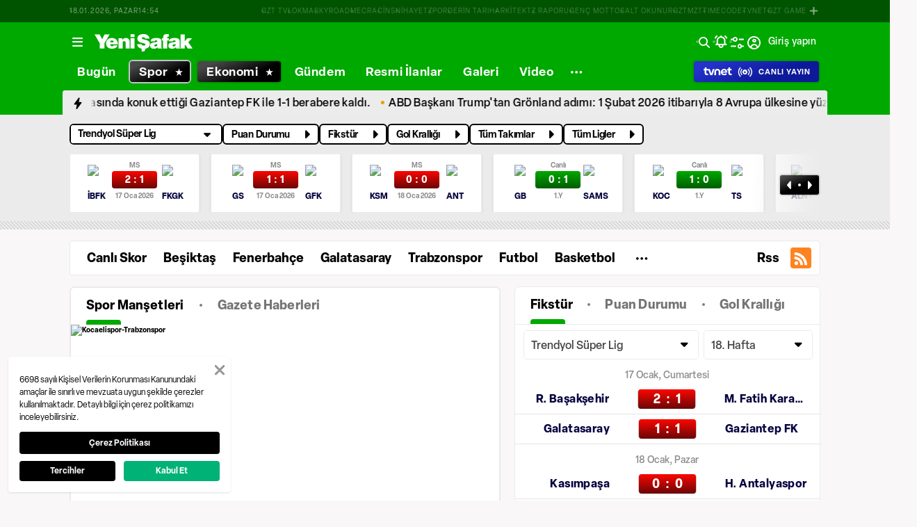

--- FILE ---
content_type: text/html; charset=utf-8
request_url: https://www.google.com/recaptcha/api2/aframe
body_size: 145
content:
<!DOCTYPE HTML><html><head><meta http-equiv="content-type" content="text/html; charset=UTF-8"></head><body><script nonce="pgfceyw6AegK1Fi6PyfEoA">/** Anti-fraud and anti-abuse applications only. See google.com/recaptcha */ try{var clients={'sodar':'https://pagead2.googlesyndication.com/pagead/sodar?'};window.addEventListener("message",function(a){try{if(a.source===window.parent){var b=JSON.parse(a.data);var c=clients[b['id']];if(c){var d=document.createElement('img');d.src=c+b['params']+'&rc='+(localStorage.getItem("rc::a")?sessionStorage.getItem("rc::b"):"");window.document.body.appendChild(d);sessionStorage.setItem("rc::e",parseInt(sessionStorage.getItem("rc::e")||0)+1);localStorage.setItem("rc::h",'1768748080311');}}}catch(b){}});window.parent.postMessage("_grecaptcha_ready", "*");}catch(b){}</script></body></html>

--- FILE ---
content_type: text/css; charset=UTF-8
request_url: https://www.yenisafak.com/_nuxt/css/33f1448.css
body_size: 2847
content:
.subcategory-page{min-height:60rem}@media (min-width:0px) and (max-width:639px){.subcategory-page .page-section-left{padding-left:1.6rem;padding-right:1.6rem}}@media (min-width:640px) and (max-width:767px){.subcategory-page .page-section-left{padding-left:1.6rem;padding-right:1.6rem}}@media (min-width:0px) and (max-width:639px){.subcategory-page .page-section-right{display:none}}@media (min-width:640px) and (max-width:767px){.subcategory-page .page-section-right{display:none}}@media (min-width:768px) and (max-width:1023px){.subcategory-page .page-section-right{display:none}}.subcategory-page-content-card-list{--tw-border-opacity:1;border-color:#e6e6e6;border-radius:4px;border-width:1px}@supports (color:rgb(0 0 0/0)) and (top:var(--f )){.subcategory-page-content-card-list{border-color:rgb(230 230 230/var(--tw-border-opacity))}}.dark .subcategory-page-content-card-list{--tw-border-opacity:1;border-color:#3f3f3f}@supports (color:rgb(0 0 0/0)) and (top:var(--f )){.dark .subcategory-page-content-card-list{border-color:rgb(63 63 63/var(--tw-border-opacity))}}.subcategory-page-content__title{--tw-bg-opacity:1;--tw-text-opacity:1;background-color:#fff;color:#262626;font-size:3.6rem;font-weight:900;padding-left:2rem;padding-right:2rem;padding-top:1rem}@supports (color:rgb(0 0 0/0)) and (top:var(--f )){.subcategory-page-content__title{background-color:rgb(255 255 255/var(--tw-bg-opacity));color:rgb(38 38 38/var(--tw-text-opacity))}}.dark .subcategory-page-content__title{--tw-bg-opacity:1;--tw-text-opacity:1;background-color:#222;color:#f8f4ec}@supports (color:rgb(0 0 0/0)) and (top:var(--f )){.dark .subcategory-page-content__title{background-color:rgb(34 34 34/var(--tw-bg-opacity));color:rgb(248 244 236/var(--tw-text-opacity))}}@media (min-width:0px) and (max-width:639px){.subcategory-page-content__title{font-size:2.3rem}}@media (min-width:640px) and (max-width:767px){.subcategory-page-content__title{font-size:2.3rem}}.subcategory-page-commentV2{margin-bottom:5rem;margin-top:1.6rem;padding:1.6rem}:root{--app-sub-menu-height:50px}.ys-app-sub-menu{--tw-border-opacity:1;--tw-bg-opacity:1;align-items:center;background-color:#fff;border-color:#eaeaea;border-radius:4px;border-width:1px;display:flex;height:var(--app-sub-menu-height);justify-content:space-between;opacity:0;padding:1.1rem 1.2rem;width:100%}@supports (color:rgb(0 0 0/0)) and (top:var(--f )){.ys-app-sub-menu{background-color:rgb(255 255 255/var(--tw-bg-opacity));border-color:rgb(234 234 234/var(--tw-border-opacity))}}.dark .ys-app-sub-menu{--tw-border-opacity:1;--tw-bg-opacity:1;background-color:#000;border-color:#3f3f3f}@supports (color:rgb(0 0 0/0)) and (top:var(--f )){.dark .ys-app-sub-menu{background-color:rgb(0 0 0/var(--tw-bg-opacity));border-color:rgb(63 63 63/var(--tw-border-opacity))}}@media (min-width:0px) and (max-width:639px){.ys-app-sub-menu{padding-left:.8rem;padding-right:.8rem}}@media (min-width:1080px) and (max-width:3840px){.ys-app-sub-menu{width:108rem}}.ys-app-sub-menu--init{opacity:1}.ys-app-sub-menu .sub-menu-actions{display:flex;flex-wrap:nowrap;justify-content:space-between;width:100%}.ys-app-sub-menu .sub-menu-actions .rss-actions{margin-left:auto}[dir=rtl] .ys-app-sub-menu .sub-menu-actions .rss-actions{margin-left:0;margin-right:auto}@media (min-width:0px) and (max-width:639px){.ys-app-sub-menu .sub-menu-actions .rss-actions .rss-text{display:none}}.ys-app-sub-menu .sub-menu-actions .more-categories-dropdown{justify-content:flex-start}.ys-app-sub-menu .sub-menu-actions .more-categories-dropdown .ys-dialog__trigger .icon-dots-horizontal{--tw-text-opacity:1;color:#000;margin-left:1.2rem;margin-right:1.2rem}@supports (color:rgb(0 0 0/0)) and (top:var(--f )){.ys-app-sub-menu .sub-menu-actions .more-categories-dropdown .ys-dialog__trigger .icon-dots-horizontal{color:rgb(0 0 0/var(--tw-text-opacity))}}.dark .ys-app-sub-menu .sub-menu-actions .more-categories-dropdown .ys-dialog__trigger .icon-dots-horizontal{--tw-text-opacity:1;color:#fff}@supports (color:rgb(0 0 0/0)) and (top:var(--f )){.dark .ys-app-sub-menu .sub-menu-actions .more-categories-dropdown .ys-dialog__trigger .icon-dots-horizontal{color:rgb(255 255 255/var(--tw-text-opacity))}}@media (min-width:0px) and (max-width:639px){.ys-app-sub-menu .sub-menu-actions .more-categories-dropdown .ys-dialog__trigger .icon-dots-horizontal{margin-left:.8rem;margin-right:.8rem}}.ys-app-sub-menu .sub-menu-actions .more-categories-dropdown .ys-dialog__trigger .ys-button-wrapper:hover{--tw-bg-opacity:1;background-color:#e6e6e6;border-radius:4px}@supports (color:rgb(0 0 0/0)) and (top:var(--f )){.ys-app-sub-menu .sub-menu-actions .more-categories-dropdown .ys-dialog__trigger .ys-button-wrapper:hover{background-color:rgb(230 230 230/var(--tw-bg-opacity))}}.dark .ys-app-sub-menu .sub-menu-actions .more-categories-dropdown .ys-dialog__trigger .ys-button-wrapper:hover{--tw-bg-opacity:1;background-color:#606060}@supports (color:rgb(0 0 0/0)) and (top:var(--f )){.dark .ys-app-sub-menu .sub-menu-actions .more-categories-dropdown .ys-dialog__trigger .ys-button-wrapper:hover{background-color:rgb(96 96 96/var(--tw-bg-opacity))}}@media (min-width:640px) and (max-width:767px){.ys-app-sub-menu .ys-dialog-content{width:280px!important}}@media (min-width:768px) and (max-width:1023px){.ys-app-sub-menu .ys-dialog-content{width:280px!important}}.ys-app-sub-menu .ys-dialog-content .ys-dialog-body{width:100%!important}.ys-app-sub-menu ul{display:flex}.ys-app-sub-menu ul li .ys-link a{--tw-text-opacity:1;border-radius:4px;color:#000;display:flex;font-size:1.8rem;font-weight:700;line-height:1.8rem;padding:.6rem 1.2rem;white-space:nowrap}@supports (color:rgb(0 0 0/0)) and (top:var(--f )){.ys-app-sub-menu ul li .ys-link a{color:rgb(0 0 0/var(--tw-text-opacity))}}.dark .ys-app-sub-menu ul li .ys-link a{--tw-text-opacity:1;color:#c1c4c9}@supports (color:rgb(0 0 0/0)) and (top:var(--f )){.dark .ys-app-sub-menu ul li .ys-link a{color:rgb(193 196 201/var(--tw-text-opacity))}}@media (min-width:0px) and (max-width:639px){.ys-app-sub-menu ul li .ys-link a{font-size:1.5rem}}.ys-app-sub-menu ul li .ys-link.active a,.ys-app-sub-menu ul li .ys-link:hover a{--tw-bg-opacity:1;background-color:#e6e6e6}@supports (color:rgb(0 0 0/0)) and (top:var(--f )){.ys-app-sub-menu ul li .ys-link.active a,.ys-app-sub-menu ul li .ys-link:hover a{background-color:rgb(230 230 230/var(--tw-bg-opacity))}}.dark .ys-app-sub-menu ul li .ys-link.active a,.dark .ys-app-sub-menu ul li .ys-link:hover a{--tw-bg-opacity:1;--tw-text-opacity:1;background-color:#606060;color:#f8f4ec}@supports (color:rgb(0 0 0/0)) and (top:var(--f )){.dark .ys-app-sub-menu ul li .ys-link.active a,.dark .ys-app-sub-menu ul li .ys-link:hover a{background-color:rgb(96 96 96/var(--tw-bg-opacity));color:rgb(248 244 236/var(--tw-text-opacity))}}.ys-app-sub-menu ul li .ys-link .nuxt-link-exact-active{--tw-bg-opacity:1;background-color:#e6e6e6}@supports (color:rgb(0 0 0/0)) and (top:var(--f )){.ys-app-sub-menu ul li .ys-link .nuxt-link-exact-active{background-color:rgb(230 230 230/var(--tw-bg-opacity))}}.dark .ys-app-sub-menu ul li .ys-link .nuxt-link-exact-active{--tw-bg-opacity:1;--tw-text-opacity:1;background-color:#606060;color:#f8f4ec}@supports (color:rgb(0 0 0/0)) and (top:var(--f )){.dark .ys-app-sub-menu ul li .ys-link .nuxt-link-exact-active{background-color:rgb(96 96 96/var(--tw-bg-opacity));color:rgb(248 244 236/var(--tw-text-opacity))}}.ys-app-sub-menu ul li .ys-title span{--tw-text-opacity:1;border-radius:4px;color:#000;display:flex;font-size:1.8rem;font-weight:700;line-height:1.8rem;padding:.6rem 1.2rem;white-space:nowrap}@supports (color:rgb(0 0 0/0)) and (top:var(--f )){.ys-app-sub-menu ul li .ys-title span{color:rgb(0 0 0/var(--tw-text-opacity))}}.dark .ys-app-sub-menu ul li .ys-title span{--tw-text-opacity:1;color:#c1c4c9}@supports (color:rgb(0 0 0/0)) and (top:var(--f )){.dark .ys-app-sub-menu ul li .ys-title span{color:rgb(193 196 201/var(--tw-text-opacity))}}@media (min-width:0px) and (max-width:639px){.ys-app-sub-menu ul li .ys-title span{font-size:1.5rem}}.ys-app-sub-menu ul li .ys-title.active span,.ys-app-sub-menu ul li .ys-title:hover span{--tw-bg-opacity:1;background-color:#e6e6e6}@supports (color:rgb(0 0 0/0)) and (top:var(--f )){.ys-app-sub-menu ul li .ys-title.active span,.ys-app-sub-menu ul li .ys-title:hover span{background-color:rgb(230 230 230/var(--tw-bg-opacity))}}.dark .ys-app-sub-menu ul li .ys-title.active span,.dark .ys-app-sub-menu ul li .ys-title:hover span{--tw-bg-opacity:1;--tw-text-opacity:1;background-color:#606060;color:#f8f4ec}@supports (color:rgb(0 0 0/0)) and (top:var(--f )){.dark .ys-app-sub-menu ul li .ys-title.active span,.dark .ys-app-sub-menu ul li .ys-title:hover span{background-color:rgb(96 96 96/var(--tw-bg-opacity));color:rgb(248 244 236/var(--tw-text-opacity))}}.ys-app-sub-menu .ys-app-sub-menu--rss{align-items:center;cursor:pointer;display:flex;font-size:1.8rem;font-weight:700;justify-content:center}@media (min-width:768px) and (max-width:1023px){.ys-app-sub-menu .ys-app-sub-menu--rss{justify-content:flex-end}}.ys-app-sub-menu .ys-app-sub-menu--rss span{margin-right:1.6rem}[dir=rtl] .ys-app-sub-menu .ys-app-sub-menu--rss span{margin-left:1.6rem;margin-right:0}@media (min-width:0px) and (max-width:639px){.ys-app-sub-menu .ys-app-sub-menu--rss span{display:none}}@media (min-width:768px) and (max-width:1023px){.ys-app-sub-menu .ys-app-sub-menu--rss span{display:none}}.ys-app-sub-menu .ys-app-sub-menu--rss .icon{--tw-bg-opacity:1;--tw-text-opacity:1;align-items:center;background-color:#ff8320;border-radius:4px;color:#fff;flex-basis:3rem;flex-shrink:0;height:3rem;justify-content:center;width:3rem}@supports (color:rgb(0 0 0/0)) and (top:var(--f )){.ys-app-sub-menu .ys-app-sub-menu--rss .icon{background-color:rgb(255 131 32/var(--tw-bg-opacity));color:rgb(255 255 255/var(--tw-text-opacity))}}.ys-app-sub-menu-skeleton{height:var(--app-sub-menu-height);margin-top:calc(var(--app-sub-menu-height)*-1);max-width:43rem;position:relative}.ys-sub-category-news-card{--tw-border-opacity:1;--tw-bg-opacity:1;background-color:#fff;border-bottom-width:1px;border-color:#e6e6e6;display:flex;padding:2.4rem}@supports (color:rgb(0 0 0/0)) and (top:var(--f )){.ys-sub-category-news-card{background-color:rgb(255 255 255/var(--tw-bg-opacity));border-color:rgb(230 230 230/var(--tw-border-opacity))}}.dark .ys-sub-category-news-card{--tw-border-opacity:1;--tw-bg-opacity:1;background-color:#222;border-color:#3f3f3f}@supports (color:rgb(0 0 0/0)) and (top:var(--f )){.dark .ys-sub-category-news-card{background-color:rgb(34 34 34/var(--tw-bg-opacity));border-color:rgb(63 63 63/var(--tw-border-opacity))}}@media (min-width:0px) and (max-width:639px){.ys-sub-category-news-card{padding:1.6rem}}@media (min-width:640px) and (max-width:767px){.ys-sub-category-news-card{padding:1.6rem}}.ys-sub-category-news-card .ys-link{width:100%}.ys-sub-category-news-card .ys-link a,.ys-sub-category-news-card-content{display:flex;justify-content:space-between}.ys-sub-category-news-card-content{flex-direction:column;padding-right:2.4rem}[dir=rtl] .ys-sub-category-news-card-content{padding-left:2.4rem;padding-right:0}@media (min-width:0px) and (max-width:639px){.ys-sub-category-news-card-content{padding-right:1.4rem}[dir=rtl] .ys-sub-category-news-card-content{padding-left:1.4rem;padding-right:0}}@media (min-width:640px) and (max-width:767px){.ys-sub-category-news-card-content{padding-right:1.4rem}[dir=rtl] .ys-sub-category-news-card-content{padding-left:1.4rem;padding-right:0}}.ys-sub-category-news-card__title{--tw-text-opacity:1;color:#262626;font-size:1.8rem;font-weight:600;line-height:22px;overflow:hidden;text-overflow:ellipsis}@supports (color:rgb(0 0 0/0)) and (top:var(--f )){.ys-sub-category-news-card__title{color:rgb(38 38 38/var(--tw-text-opacity))}}.dark .ys-sub-category-news-card__title{--tw-text-opacity:1;color:#c1c4c9}@supports (color:rgb(0 0 0/0)) and (top:var(--f )){.dark .ys-sub-category-news-card__title{color:rgb(193 196 201/var(--tw-text-opacity))}}@media (min-width:0px) and (max-width:639px){.ys-sub-category-news-card__title{font-size:1.4rem;line-height:1.6rem}}@media (min-width:640px) and (max-width:767px){.ys-sub-category-news-card__title{font-size:1.4rem;line-height:1.6rem}}.ys-sub-category-news-card__title{-webkit-line-clamp:3;-webkit-box-orient:vertical;display:-webkit-box}.ys-sub-category-news-card-info{align-items:center;display:flex;margin-top:1.1rem}@media (min-width:0px) and (max-width:639px){.ys-sub-category-news-card-info{align-items:flex-start;flex-direction:column}}@media (min-width:640px) and (max-width:767px){.ys-sub-category-news-card-info{align-items:flex-start;flex-direction:column}}.ys-sub-category-news-card-info__author{align-items:center;display:flex}.ys-sub-category-news-card-info__author .ys-img{height:2.7rem;margin-right:1.5rem;-o-object-fit:cover;object-fit:cover;width:2.7rem}[dir=rtl] .ys-sub-category-news-card-info__author .ys-img{margin-left:1.5rem;margin-right:0}@media (min-width:0px) and (max-width:639px){.ys-sub-category-news-card-info__author .ys-img{height:1.6rem;margin-right:.4rem;width:1.6rem}[dir=rtl] .ys-sub-category-news-card-info__author .ys-img{margin-left:.4rem;margin-right:0}}@media (min-width:640px) and (max-width:767px){.ys-sub-category-news-card-info__author .ys-img{height:1.6rem;margin-right:.4rem;width:1.6rem}[dir=rtl] .ys-sub-category-news-card-info__author .ys-img{margin-left:.4rem;margin-right:0}}.ys-sub-category-news-card-info__author span{--tw-text-opacity:1;color:#525252;font-size:1.4rem;font-weight:600;margin-right:2.6rem;position:relative}@supports (color:rgb(0 0 0/0)) and (top:var(--f )){.ys-sub-category-news-card-info__author span{color:rgb(82 82 82/var(--tw-text-opacity))}}[dir=rtl] .ys-sub-category-news-card-info__author span{margin-left:2.6rem;margin-right:0}.dark .ys-sub-category-news-card-info__author span{--tw-text-opacity:1;color:#f8f4ec}@supports (color:rgb(0 0 0/0)) and (top:var(--f )){.dark .ys-sub-category-news-card-info__author span{color:rgb(248 244 236/var(--tw-text-opacity))}}@media (min-width:0px) and (max-width:639px){.ys-sub-category-news-card-info__author span{font-size:1rem;margin-right:0}}@media (min-width:640px) and (max-width:767px){.ys-sub-category-news-card-info__author span{font-size:1rem;margin-right:0}}.ys-sub-category-news-card-info__author span:after{--tw-bg-opacity:1;--tw-content:"";background-color:#545454;border-radius:9999px;content:"";content:var(--tw-content);height:.4rem;position:absolute;right:-1.4rem;top:.9rem;width:.4rem}@supports (color:rgb(0 0 0/0)) and (top:var(--f )){.ys-sub-category-news-card-info__author span:after{background-color:rgb(84 84 84/var(--tw-bg-opacity))}}[dir=rtl] .ys-sub-category-news-card-info__author span:after{left:-1.4rem;right:auto}.dark .ys-sub-category-news-card-info__author span:after{--tw-bg-opacity:1;background-color:#f8f4ec}@supports (color:rgb(0 0 0/0)) and (top:var(--f )){.dark .ys-sub-category-news-card-info__author span:after{background-color:rgb(248 244 236/var(--tw-bg-opacity))}}@media (min-width:0px) and (max-width:639px){.ys-sub-category-news-card-info__author span:after{display:none}}@media (min-width:640px) and (max-width:767px){.ys-sub-category-news-card-info__author span:after{display:none}}.ys-sub-category-news-card-info__date{--tw-text-opacity:1;color:#545454;font-size:1.4rem;font-weight:600}@supports (color:rgb(0 0 0/0)) and (top:var(--f )){.ys-sub-category-news-card-info__date{color:rgb(84 84 84/var(--tw-text-opacity))}}.dark .ys-sub-category-news-card-info__date{--tw-text-opacity:1;color:#f8f4ec}@supports (color:rgb(0 0 0/0)) and (top:var(--f )){.dark .ys-sub-category-news-card-info__date{color:rgb(248 244 236/var(--tw-text-opacity))}}@media (min-width:0px) and (max-width:639px){.ys-sub-category-news-card-info__date{font-size:1rem;margin-top:.2rem}}@media (min-width:640px) and (max-width:767px){.ys-sub-category-news-card-info__date{font-size:1rem;margin-top:.2rem}}.ys-sub-category-news-card__media{flex-basis:18.5rem;flex-shrink:0;height:10.4rem;width:18.5rem}@media (min-width:0px) and (max-width:639px){.ys-sub-category-news-card__media{flex-basis:14.9rem;height:8.4rem;width:14.9rem}}@media (min-width:640px) and (max-width:767px){.ys-sub-category-news-card__media{flex-basis:14.9rem;height:8.4rem;width:14.9rem}}.ys-sub-category-news-card__media .ys-img{border-radius:.3rem;height:10.4rem;-o-object-fit:cover;object-fit:cover;width:18.5rem}@media (min-width:0px) and (max-width:639px){.ys-sub-category-news-card__media .ys-img{height:8.4rem;width:14.9rem}}@media (min-width:640px) and (max-width:767px){.ys-sub-category-news-card__media .ys-img{height:8.4rem;width:14.9rem}}.ys-category-card{--tw-bg-opacity:1;background-color:#fff;border-radius:4px;cursor:pointer;display:flex;margin-top:1.6rem;padding:1.6rem;text-align:left}@supports (color:rgb(0 0 0/0)) and (top:var(--f )){.ys-category-card{background-color:rgb(255 255 255/var(--tw-bg-opacity))}}.dark .ys-category-card{--tw-bg-opacity:1;background-color:#242526}@supports (color:rgb(0 0 0/0)) and (top:var(--f )){.dark .ys-category-card{background-color:rgb(36 37 38/var(--tw-bg-opacity))}}.ys-category-card .card-image{display:flex;flex-basis:16rem;flex-shrink:0;margin-right:1.6rem;position:relative}[dir=rtl] .ys-category-card .card-image{margin-left:1.6rem;margin-right:0}@media (min-width:0px) and (max-width:639px){.ys-category-card .card-image{flex-basis:9rem;margin-right:.8rem}}@media (min-width:640px) and (max-width:767px){.ys-category-card .card-image{flex-basis:9rem;margin-right:.8rem}}.ys-category-card .card-image .ys-img{border-radius:4px;display:inline-block;height:16rem;-o-object-fit:cover;object-fit:cover;width:16rem}@media (min-width:0px) and (max-width:639px){.ys-category-card .card-image .ys-img{height:9rem;width:9rem}}@media (min-width:640px) and (max-width:767px){.ys-category-card .card-image .ys-img{height:9rem;width:9rem}}[dir=rtl] .ys-category-card .card-content{text-align:right}.ys-category-card .card-content h2{display:block;font-size:2rem;font-weight:600;line-height:2.4rem;overflow:hidden;text-overflow:ellipsis}.dark .ys-category-card .card-content h2{--tw-text-opacity:1;color:#fff}@supports (color:rgb(0 0 0/0)) and (top:var(--f )){.dark .ys-category-card .card-content h2{color:rgb(255 255 255/var(--tw-text-opacity))}}@media (min-width:0px) and (max-width:639px){.ys-category-card .card-content h2{font-size:1.4rem;line-height:1.6rem}}@media (min-width:640px) and (max-width:767px){.ys-category-card .card-content h2{font-size:1.4rem;line-height:1.6rem}}.ys-category-card .card-content h2{-webkit-line-clamp:2;-webkit-box-orient:vertical;display:-webkit-box}.ys-category-card .card-content p.name{--tw-text-opacity:1;color:#606060;display:block;font-size:1.8rem;font-weight:500;overflow:hidden;text-overflow:ellipsis}@supports (color:rgb(0 0 0/0)) and (top:var(--f )){.ys-category-card .card-content p.name{color:rgb(96 96 96/var(--tw-text-opacity))}}.dark .ys-category-card .card-content p.name{--tw-text-opacity:1;color:#fff}@supports (color:rgb(0 0 0/0)) and (top:var(--f )){.dark .ys-category-card .card-content p.name{color:rgb(255 255 255/var(--tw-text-opacity))}}@media (min-width:0px) and (max-width:639px){.ys-category-card .card-content p.name{font-size:1.4rem}}.ys-category-card .card-content .date{--tw-text-opacity:1;color:#82653b;font-size:1.6rem;font-weight:600;margin-bottom:.9rem;margin-top:.9rem;width:100%}@supports (color:rgb(0 0 0/0)) and (top:var(--f )){.ys-category-card .card-content .date{color:rgb(130 101 59/var(--tw-text-opacity))}}.dark .ys-category-card .card-content .date{--tw-text-opacity:1;color:#989898}@supports (color:rgb(0 0 0/0)) and (top:var(--f )){.dark .ys-category-card .card-content .date{color:rgb(152 152 152/var(--tw-text-opacity))}}@media (min-width:0px) and (max-width:639px){.ys-category-card .card-content .date{font-size:1rem;margin-bottom:.4rem;margin-top:.4rem}}@media (min-width:640px) and (max-width:767px){.ys-category-card .card-content .date{font-size:1rem;margin-bottom:.4rem;margin-top:.4rem}}.ys-category-card .card-content p.spot{--tw-text-opacity:1;color:#606060;display:block;font-size:1.8rem;font-weight:500;line-height:2.1rem;overflow:hidden;text-overflow:ellipsis}@supports (color:rgb(0 0 0/0)) and (top:var(--f )){.ys-category-card .card-content p.spot{color:rgb(96 96 96/var(--tw-text-opacity))}}.dark .ys-category-card .card-content p.spot{--tw-text-opacity:1;color:#fff}@supports (color:rgb(0 0 0/0)) and (top:var(--f )){.dark .ys-category-card .card-content p.spot{color:rgb(255 255 255/var(--tw-text-opacity))}}@media (min-width:0px) and (max-width:639px){.ys-category-card .card-content p.spot{font-size:1.2rem;line-height:1.6rem}}@media (min-width:640px) and (max-width:767px){.ys-category-card .card-content p.spot{font-size:1.2rem;line-height:1.6rem}}.ys-category-card .card-content p.spot{-webkit-line-clamp:3;-webkit-box-orient:vertical;display:-webkit-box}@media(max-width:767px){.ys-category-card .card-content p.spot{-webkit-line-clamp:2}}.ys-page-pagination{height:5rem;width:100%}@media (min-width:0px) and (max-width:639px){.ys-page-pagination{padding-left:1.2rem;padding-right:1.2rem}}@media (min-width:640px) and (max-width:767px){.ys-page-pagination{padding-left:1.2rem;padding-right:1.2rem}}.ys-page-pagination-buttonGroup{align-items:center;display:flex;height:100%;justify-content:center}.ys-page-pagination-pages,.ys-page-pagination__button{display:flex!important;margin-left:.3rem!important;margin-right:.3rem!important}.ys-page-pagination__button{--tw-bg-opacity:1!important;align-items:center!important;background-color:#fff!important;border-radius:.3rem!important;height:3.4rem!important;justify-content:center!important;width:3.4rem!important}@supports (color:rgb(0 0 0/0)) and (top:var(--f )){.ys-page-pagination__button{background-color:rgb(255 255 255/var(--tw-bg-opacity))!important}}.dark .ys-page-pagination__button{--tw-bg-opacity:1!important;background-color:#606060!important}@supports (color:rgb(0 0 0/0)) and (top:var(--f )){.dark .ys-page-pagination__button{background-color:rgb(96 96 96/var(--tw-bg-opacity))!important}}.ys-page-pagination__button .ys-button{height:3.4rem;width:3.4rem}.ys-page-pagination__button .ys-button__text{--tw-text-opacity:1;color:#606060;font-size:1.2rem;font-weight:600}@supports (color:rgb(0 0 0/0)) and (top:var(--f )){.ys-page-pagination__button .ys-button__text{color:rgb(96 96 96/var(--tw-text-opacity))}}.dark .ys-page-pagination__button .ys-button__text{--tw-text-opacity:1;color:#f8f4ec}@supports (color:rgb(0 0 0/0)) and (top:var(--f )){.dark .ys-page-pagination__button .ys-button__text{color:rgb(248 244 236/var(--tw-text-opacity))}}.ys-page-pagination__button--active{pointer-events:none}.ys-page-pagination__button--active,.ys-page-pagination__button:hover{--tw-gradient-from:#cd0002 var(--tw-gradient-from-position);--tw-gradient-to:rgba(205,0,2,0) var(--tw-gradient-to-position);--tw-gradient-stops:var(--tw-gradient-from),var(--tw-gradient-to);--tw-gradient-to:#870c0d var(--tw-gradient-to-position);background-image:linear-gradient(to bottom,#cd0002 var(--tw-gradient-from-position),#870c0d var(--tw-gradient-to-position));background-image:linear-gradient(to bottom,var(--tw-gradient-stops))}.ys-page-pagination__button--active .ys-button__text,.ys-page-pagination__button:hover .ys-button__text{--tw-text-opacity:1;color:#fff}@supports (color:rgb(0 0 0/0)) and (top:var(--f )){.ys-page-pagination__button--active .ys-button__text,.ys-page-pagination__button:hover .ys-button__text{color:rgb(255 255 255/var(--tw-text-opacity))}}.ys-page-pagination__button--icon{background-color:transparent!important;height:2rem!important;margin-left:.3rem!important;margin-right:.3rem!important;width:2rem!important}[dir=rtl] .ys-page-pagination__button--icon{--tw-rotate:180deg!important;transform:translate(var(--tw-translate-x),var(--tw-translate-y)) rotate(180deg) skewX(var(--tw-skew-x)) skewY(var(--tw-skew-y)) scaleX(var(--tw-scale-x)) scaleY(var(--tw-scale-y))!important;transform:translate(var(--tw-translate-x),var(--tw-translate-y)) rotate(var(--tw-rotate)) skewX(var(--tw-skew-x)) skewY(var(--tw-skew-y)) scaleX(var(--tw-scale-x)) scaleY(var(--tw-scale-y))!important}.ys-page-pagination__button--icon .ys-button{background-color:transparent;height:2rem;width:2rem}.ys-page-pagination__button--icon .ys-button__icon{--tw-text-opacity:1;color:#606060;font-size:1.2rem;font-weight:600}@supports (color:rgb(0 0 0/0)) and (top:var(--f )){.ys-page-pagination__button--icon .ys-button__icon{color:rgb(96 96 96/var(--tw-text-opacity))}}.dark .ys-page-pagination__button--icon .ys-button__icon{--tw-text-opacity:1;color:#989898}@supports (color:rgb(0 0 0/0)) and (top:var(--f )){.dark .ys-page-pagination__button--icon .ys-button__icon{color:rgb(152 152 152/var(--tw-text-opacity))}}.ys-page-pagination__button--icon:hover{--tw-gradient-from:transparent var(--tw-gradient-from-position)!important;--tw-gradient-stops:var(--tw-gradient-from),var(--tw-gradient-to)!important;--tw-gradient-to:transparent var(--tw-gradient-to-position)!important;background-image:linear-gradient(to bottom,transparent var(--tw-gradient-from-position),transparent var(--tw-gradient-to-position))!important;background-image:linear-gradient(to bottom,var(--tw-gradient-stops))!important}.ys-page-pagination__button--icon:hover .ys-button__icon{--tw-text-opacity:1;color:#de0000}@supports (color:rgb(0 0 0/0)) and (top:var(--f )){.ys-page-pagination__button--icon:hover .ys-button__icon{color:rgb(222 0 0/var(--tw-text-opacity))}}.sport-page .ys-page-pagination__button--active,.sport-page .ys-page-pagination__button:hover{--tw-gradient-from:#00a900 var(--tw-gradient-from-position)!important;--tw-gradient-to:rgba(0,169,0,0) var(--tw-gradient-to-position)!important;--tw-gradient-stops:var(--tw-gradient-from),var(--tw-gradient-to)!important;--tw-gradient-to:#008900 var(--tw-gradient-to-position)!important;background-image:linear-gradient(to bottom,#00a900 var(--tw-gradient-from-position),#008900 var(--tw-gradient-to-position))!important;background-image:linear-gradient(to bottom,var(--tw-gradient-stops))!important}.sport-page .ys-page-pagination__button--icon{background-color:transparent!important;height:2rem!important;margin-right:.6rem!important;width:2rem!important}.sport-page .ys-page-pagination__button--icon .ys-button{background-color:transparent;height:2rem;width:2rem}.sport-page .ys-page-pagination__button--icon .ys-button__icon{--tw-text-opacity:1;color:#606060;font-size:1.2rem;font-weight:600}@supports (color:rgb(0 0 0/0)) and (top:var(--f )){.sport-page .ys-page-pagination__button--icon .ys-button__icon{color:rgb(96 96 96/var(--tw-text-opacity))}}.dark .sport-page .ys-page-pagination__button--icon .ys-button__icon{--tw-text-opacity:1;color:#989898}@supports (color:rgb(0 0 0/0)) and (top:var(--f )){.dark .sport-page .ys-page-pagination__button--icon .ys-button__icon{color:rgb(152 152 152/var(--tw-text-opacity))}}.sport-page .ys-page-pagination__button--icon:hover{--tw-gradient-from:transparent var(--tw-gradient-from-position)!important;--tw-gradient-stops:var(--tw-gradient-from),var(--tw-gradient-to)!important;--tw-gradient-to:transparent var(--tw-gradient-to-position)!important;background-image:linear-gradient(to bottom,transparent var(--tw-gradient-from-position),transparent var(--tw-gradient-to-position))!important;background-image:linear-gradient(to bottom,var(--tw-gradient-stops))!important}.sport-page .ys-page-pagination__button--icon:hover .ys-button__icon{--tw-text-opacity:1;color:#00a900}@supports (color:rgb(0 0 0/0)) and (top:var(--f )){.sport-page .ys-page-pagination__button--icon:hover .ys-button__icon{color:rgb(0 169 0/var(--tw-text-opacity))}}

--- FILE ---
content_type: application/javascript; charset=UTF-8
request_url: https://www.yenisafak.com/_nuxt/14349ec.js
body_size: 4843
content:
(window.webpackJsonp=window.webpackJsonp||[]).push([[399,110,141,152,220,221],{1202:function(t,e,r){"use strict";var n=r(40),c=(r(19),r(53),r(28),r(376)),l=r(375),o=r(225);e.a=function(){var t=Object(c.a)().setNameMetaTags,e=Object(l.a)().setSocialMediaMetaTags,r=Object(o.a)().parseMetaTags;return{commonSportMetaTags:function(c){var title=c.title,l=c.description,o=c.keywords,d=c.imageUrl,m=c.url,h=t({title:title,description:l,keywords:o}),f=e({imageUrl:d,description:l,url:m,title:title,ogType:"website"}),v=r([[{name:"rel",value:"image_src"},{name:"href",value:d}],[{name:"rel",value:"canonical"},{name:"href",value:m}]]);return{meta:[].concat(Object(n.a)(h),Object(n.a)(f)),link:Object(n.a)(v)}}}}},1203:function(t,e,r){t.exports={}},1227:function(t,e,r){t.exports={}},1233:function(t,e,r){"use strict";r.r(e);var n=r(121),c=r(122),l={name:"YsLeagueFixtureWidgetSkeleton",components:{ContentLoader:n.a},setup:function(){var t=Object(c.a)();return{primaryColor:t.primaryColor,secondaryColor:t.secondaryColor}}},o=r(15),component=Object(o.a)(l,(function(){var t=this,e=t._self._c;return e("content-loader",{staticClass:"ys-league-fixture-widget-skeleton",attrs:{primaryColor:t.primaryColor(),secondaryColor:t.secondaryColor(),speed:2,width:"430",height:"700"}},[e("rect",{attrs:{x:"0",y:"0",rx:"4",ry:"4",width:"220",height:"41"}}),e("rect",{attrs:{x:"0",y:"53",rx:"4",ry:"4",width:"124",height:"41"}}),e("rect",{attrs:{x:"150",y:"110",rx:"4",ry:"4",width:"130",height:"22"}}),e("rect",{attrs:{x:"175",y:"149",rx:"4",ry:"4",width:"80",height:"30"}}),e("rect",{attrs:{x:"262",y:"153",rx:"4",ry:"4",width:"168",height:"22"}}),e("rect",{attrs:{x:"0",y:"153",rx:"4",ry:"4",width:"168",height:"22"}}),e("rect",{attrs:{x:"175",y:"188",rx:"4",ry:"4",width:"80",height:"30"}}),e("rect",{attrs:{x:"262",y:"193",rx:"4",ry:"4",width:"168",height:"22"}}),e("rect",{attrs:{x:"0",y:"193",rx:"4",ry:"4",width:"168",height:"22"}}),e("rect",{attrs:{x:"175",y:"227",rx:"4",ry:"4",width:"80",height:"30"}}),e("rect",{attrs:{x:"262",y:"232",rx:"4",ry:"4",width:"168",height:"22"}}),e("rect",{attrs:{x:"0",y:"232",rx:"4",ry:"4",width:"168",height:"22"}}),e("rect",{attrs:{x:"150",y:"296",rx:"4",ry:"4",width:"130",height:"22"}}),e("rect",{attrs:{x:"175",y:"335",rx:"4",ry:"4",width:"80",height:"30"}}),e("rect",{attrs:{x:"262",y:"339",rx:"4",ry:"4",width:"168",height:"22"}}),e("rect",{attrs:{x:"0",y:"339",rx:"4",ry:"4",width:"168",height:"22"}}),e("rect",{attrs:{x:"175",y:"374",rx:"4",ry:"4",width:"80",height:"30"}}),e("rect",{attrs:{x:"262",y:"379",rx:"4",ry:"4",width:"168",height:"22"}}),e("rect",{attrs:{x:"0",y:"379",rx:"4",ry:"4",width:"168",height:"22"}}),e("rect",{attrs:{x:"175",y:"413",rx:"4",ry:"4",width:"80",height:"30"}}),e("rect",{attrs:{x:"262",y:"418",rx:"4",ry:"4",width:"168",height:"22"}}),e("rect",{attrs:{x:"0",y:"418",rx:"4",ry:"4",width:"168",height:"22"}}),e("rect",{attrs:{x:"150",y:"482",rx:"4",ry:"4",width:"130",height:"22"}}),e("rect",{attrs:{x:"175",y:"521",rx:"4",ry:"4",width:"80",height:"30"}}),e("rect",{attrs:{x:"262",y:"525",rx:"4",ry:"4",width:"168",height:"22"}}),e("rect",{attrs:{x:"0",y:"525",rx:"4",ry:"4",width:"168",height:"22"}}),e("rect",{attrs:{x:"175",y:"560",rx:"4",ry:"4",width:"80",height:"30"}}),e("rect",{attrs:{x:"262",y:"565",rx:"4",ry:"4",width:"168",height:"22"}}),e("rect",{attrs:{x:"0",y:"565",rx:"4",ry:"4",width:"168",height:"22"}}),e("rect",{attrs:{x:"175",y:"599",rx:"4",ry:"4",width:"80",height:"30"}}),e("rect",{attrs:{x:"262",y:"604",rx:"4",ry:"4",width:"168",height:"22"}}),e("rect",{attrs:{x:"0",y:"604",rx:"4",ry:"4",width:"168",height:"22"}}),e("rect",{attrs:{x:"104",y:"668",rx:"4",ry:"4",width:"240",height:"18"}})])}),[],!1,null,null,null);e.default=component.exports},1256:function(t,e,r){"use strict";r(1203)},1267:function(t,e,r){"use strict";r.r(e);r(32),r(105),r(14);var n=r(1),c=r(31),l={name:"YsSportNewsCard",props:{cardData:{type:Object,default:function(){}}},setup:function(t){return{coverImage:Object(n.a)((function(){var e,r;return(null===(e=t.cardData)||void 0===e||null===(e=e.coverImage)||void 0===e||null===(e=e.crops)||void 0===e?void 0:e.find((function(t){return t.type===c.h.HORIZONTAL})))||(null===(r=t.cardData)||void 0===r?void 0:r.coverImage)||null}))}}},o=(r(1256),r(15)),component=Object(o.a)(l,(function(){var t,e,r,n,c,l=this,o=l._self._c;return o("div",{staticClass:"ys-sport-news-card"},[o("ys-app-link",{attrs:{link:l.localePath({path:null===(t=l.cardData)||void 0===t?void 0:t.url})||"",title:null===(e=l.cardData)||void 0===e?void 0:e.title}},[o("div",{staticClass:"ys-sport-news-card__image"},[l.coverImage&&l.coverImage.path?o("ys-app-image",{attrs:{provider:"cdn",lazy:"","data-src":l.coverImage.path}}):l._e()],1),o("div",{staticClass:"ys-sport-news-card-content"},[o("div",{staticClass:"ys-sport-news-card__category"},[o("span"),o("span",[l._v(l._s(null===(r=l.cardData)||void 0===r||null===(r=r.category)||void 0===r?void 0:r.name))])]),o("div",{staticClass:"ys-sport-news-card__title"},[o("h3",[l._v(l._s(null===(n=l.cardData)||void 0===n?void 0:n.title))])]),o("div",{staticClass:"ys-sport-news-card__date"},[o("span",[l._v(l._s(l.$dayjs(null===(c=l.cardData)||void 0===c?void 0:c.publishDate).format("DD MMMM YYYY")))])])])])],1)}),[],!1,null,null,null);e.default=component.exports;installComponents(component,{YsAppImage:r(116).default,YsAppLink:r(95).default})},1277:function(t,e,r){t.exports={}},1410:function(t,e,r){"use strict";r(1227)},1429:function(t,e,r){t.exports={}},1436:function(t,e,r){"use strict";r.r(e);r(18),r(19),r(16),r(14),r(23),r(20),r(24);var n=r(3),c=r(6),l=(r(25),r(96),r(1)),o=r(97),d=r(224);function m(object,t){var e=Object.keys(object);if(Object.getOwnPropertySymbols){var r=Object.getOwnPropertySymbols(object);t&&(r=r.filter((function(t){return Object.getOwnPropertyDescriptor(object,t).enumerable}))),e.push.apply(e,r)}return e}function h(t){for(var i=1;i<arguments.length;i++){var source=null!=arguments[i]?arguments[i]:{};i%2?m(Object(source),!0).forEach((function(e){Object(n.a)(t,e,source[e])})):Object.getOwnPropertyDescriptors?Object.defineProperties(t,Object.getOwnPropertyDescriptors(source)):m(Object(source)).forEach((function(e){Object.defineProperty(t,e,Object.getOwnPropertyDescriptor(source,e))}))}return t}var f=Object(l.b)({name:"YsSportNewsCardWidget",props:{feedCardLimit:{type:Number,default:3},teamId:{type:Number,default:0}},setup:function(t,e){var r=e.emit,n=Object(l.r)().app,m=(0,Object(o.a)().callConstants)("sport-page-ids").sportPageIds,f=Object(d.a)().getActiveLeague,v=Object(l.a)((function(){var t;return null===(t=f())||void 0===t?void 0:t.id})),y=Object(l.n)([]),w=Object(l.l)({page:1,limit:t.feedCardLimit,filter:{categories:m.categoryId,sports:{leagues:v.value,teams:0===t.teamId?null:t.teamId}},queryType:"feed"}),x=Object(l.s)(Object(c.a)(regeneratorRuntime.mark((function t(){return regeneratorRuntime.wrap((function(t){for(;;)switch(t.prev=t.next){case 0:return t.next=2,O();case 2:case"end":return t.stop()}}),t)}))));x.fetch,x.fetchState;Object(l.h)(Object(c.a)(regeneratorRuntime.mark((function t(){return regeneratorRuntime.wrap((function(t){for(;;)switch(t.prev=t.next){case 0:return t.next=2,Object(l.e)();case 2:return t.next=4,O();case 4:case"end":return t.stop()}}),t)}))));var O=function(){var t=Object(c.a)(regeneratorRuntime.mark((function t(){var e,c,l;return regeneratorRuntime.wrap((function(t){for(;;)switch(t.prev=t.next){case 0:return t.next=2,n.$ysApi.graphql.feed.fetchFeed(h({},w));case 2:c=t.sent,l=c.data.feed,y.value=l,r("get-latest-feed-card",null===(e=y.value)||void 0===e?void 0:e[0]);case 6:case"end":return t.stop()}}),t)})));return function(){return t.apply(this,arguments)}}();return{feedCardItems:y}}}),v=f,y=(r(1410),r(15)),component=Object(y.a)(v,(function(){var t=this,e=t._self._c;t._self._setupProxy;return t.feedCardItems.length>0?e("div",{staticClass:"ys-sport-news-card-widget"},[e("div",{staticClass:"ys-sport-news-card-widget-cards"},t._l(t.feedCardItems,(function(t,r){return e("ys-sport-news-card",{key:r,attrs:{"card-data":t}})})),1)]):t._e()}),[],!1,null,null,null);e.default=component.exports;installComponents(component,{YsSportNewsCard:r(1267).default})},1467:function(t,e,r){"use strict";var n=r(40),c=(r(28),r(279),r(1)),l=r(1202),o=r(376),d=r(377),m=r(225),h=r(375);e.a=function(){var t=Object(c.r)(),e=t.i18n,r=t.route,f=t.$dayjs,v=Object(l.a)().commonSportMetaTags,y=Object(o.a)().setNameMetaTags,w=Object(d.a)().setItemProps,x=Object(m.a)().parseMetaTags,O=Object(h.a)().setSocialMediaMetaTags,j=function(){var t=f().year(),e=f().add(1,"year").year();return"".concat(t,"/").concat(e)};return{leaguePageMetaData:function(t){var n=t.leagueName,c=t.pageName,l=void 0===c?"":c,title=e.t("seo.sport.league".concat(l,"Title"),{leagueName:n}),o=e.t("seo.sport.league".concat(l,"Desc"),{leagueName:n}),d=e.t("seo.sport.league".concat(l,"Keywords"),{leagueName:n}),m="".concat("https://www.yenisafak.com").concat(r.value.path),h=v({title:title,description:o,keywords:d,imageUrl:"https://assets.yenisafak.com/yenisafak/wwwroot/images/ys-spor-horizontal.avif",url:m});return{title:title,meta:h.meta,link:h.link}},europeanChampionshipFinalScheduleMetaData:function(){var title="Avrupa Futbol Şampiyonası Kupa Çizelgesi – Euro 2024 Kupa Eşleşmeleri",t="".concat("https://www.yenisafak.com").concat(r.value.path),e=v({title:title,description:"Avrupa Futbol Şampiyonası son 16, çeyrek final, yarı final ve finale kalan takımların çizelgesi Yeni Şafak Spor'da. İşte EURO 2024 kupa çizelgesi.",keywords:"EURO 2024 çizelgesi, EURO 2024, Avrupa Futbol Şampiyonası",imageUrl:"https://assets.yenisafak.com/yenisafak/wwwroot/images/ys-spor-horizontal.avif",url:t});return{title:title,meta:e.meta,link:e.link}},leaguePageMetaDataV2:function(t){var l=t.leagueName,o=t.pageName,d=void 0===o?"":o,m=t.latestContent,h=Object(c.n)({}),v="".concat("https://www.yenisafak.com").concat(r.value.path),_=j(),C="https://assets.yenisafak.com/yenisafak/wwwroot/images/ys-spor-horizontal.avif",k=e.t("sport.sport"),M=e.t("sport.".concat(d)),title=e.t("seo.sport.leagueV2.".concat(d,".title"),{leagueName:l,yearRange:_}),D=e.t("seo.sport.leagueV2.".concat(d,".desc"),{leagueName:l,yearRange:_}),I=e.t("seo.sport.leagueV2.".concat(d,".keywords"),{leagueName:l,yearRange:_}),N=m?f(m.publishDate).format("YYYY-MM-DDTHH:mm:ssZ"):f().format("YYYY-MM-DDTHH:mm:ssZ"),P=y({title:title,description:D,keywords:I,imageUrl:C,url:v,mainCategoryName:k,subCategoryName:M,dcLastModified:N,dcDate:N,seoTitle:title,seoDescription:D}),T=w({title:title,description:D,keywords:I,imageUrl:C,url:v,thumbnailUrl:C,dateModified:N,datePublished:N,articleSection:k,alternativeHeadline:title}),S=x([[{name:"rel",value:"image_src"},{name:"href",value:C}],[{name:"rel",value:"canonical"},{name:"href",value:v}]]),Y=O({imageUrl:C,description:D,url:v,title:title,twitterCard:"summary_large_image"});return h.value={title:title,meta:[].concat(Object(n.a)(P),Object(n.a)(T),Object(n.a)(Y)),link:Object(n.a)(S)},h.value}}}},1471:function(t,e,r){"use strict";r(1277)},1492:function(t,e,r){"use strict";r.r(e);r(32);var n=r(1),c=r(83),l=r(224),o={name:"YsMatchResultList",props:{result:{type:Object,required:!0}},setup:function(t){var e=Object(n.r)().localePath,r=Object(n.u)(),o=Object(c.a)(),d=o.isMobile,m=o.isTablet,h=Object(l.a)();return{isMobile:d,isTablet:m,getFixtureCardStatusClass:h.getFixtureCardStatusClass,goToLiveMatchPage:function(){var n=t.result,c=n.homeTeam.linkName,l=n.awayTeam.linkName,o=n.id;r.push(e({name:"sport-watch-live-match",params:{teamHome:c,teamAway:l,id:o}}))},isCanceledOrPostponedMatch:h.isCanceledOrPostponedMatch}}},d=(r(1471),r(15)),component=Object(d.a)(o,(function(){var t,e,r,n,c=this,l=c._self._c;return l("div",{staticClass:"ys-match-result-list"},[l("div",{staticClass:"ys-match-result-list-content"},[l("div",{staticClass:"ys-match-result-list-match"},[l("ys-app-link",{staticClass:"ys-match-result-list-team",attrs:{link:c.localePath({name:"sport-team",params:{team:c.result.homeTeam.linkName}}),title:c.result.homeTeam.name}},[l("div",{staticClass:"ys-match-result-list-team__name"},[c._v(c._s(c.result.homeTeam[c.isMobile||c.isTablet?"shortName":"name"]))]),l("div",{staticClass:"ys-match-result-list-team__logo"},[l("ys-app-image",{attrs:{src:c.result.homeTeam.teamIconPath}})],1)]),l("div",{staticClass:"ys-match-result-list-match__score",class:["ys-match-result--".concat(c.getFixtureCardStatusClass(c.result))]},[c.isCanceledOrPostponedMatch(c.result)?[l("span",[c._v(c._s(c.result.status.shortName))])]:[l("span",[c._v(c._s(null===(t=c.result.homeTeam.score)||void 0===t?void 0:t.current))]),l("span",[c._v(":")]),l("span",[c._v(c._s(null===(e=c.result.awayTeam.score)||void 0===e?void 0:e.current))])]],2),l("ys-app-link",{staticClass:"ys-match-result-list-team",attrs:{link:c.localePath({name:"sport-team",params:{team:c.result.awayTeam.linkName}}),title:c.result.awayTeam.name}},[l("div",{staticClass:"ys-match-result-list-team__logo"},[l("ys-app-image",{attrs:{src:c.result.awayTeam.teamIconPath}})],1),l("div",{staticClass:"ys-match-result-list-team__name"},[c._v(c._s(c.result.awayTeam[c.isMobile||c.isTablet?"shortName":"name"]))])])],1),l("div",{staticClass:"ys-match-result-list-info"},[null!==(r=c.result.info)&&void 0!==r&&r.stadium?l("span",[c._v(c._s(c.result.info.stadium.name)+" "+c._s("".concat(c.result.info.stadium.cityName?",".concat(c.result.info.stadium.cityName):"")))]):c._e(),null!==(n=c.result.broadcastInfo)&&void 0!==n&&n.name?l("span",[c._v(c._s(c.result.broadcastInfo.name))]):c._e()])]),l("ys-app-button",{staticClass:"ys-match-result-list__detailButton",attrs:{icon:"chevron-right"},on:{clicked:c.goToLiveMatchPage}})],1)}),[],!1,null,null,null);e.default=component.exports;installComponents(component,{YsAppImage:r(116).default,YsAppLink:r(95).default,YsAppButton:r(54).default})},1515:function(t,e,r){"use strict";r(1429)},1551:function(t,e,r){"use strict";r.r(e);r(32);var n=r(1),c=r(22),l={name:"YsFixtureDetailWidget",props:{fixtureMatches:{type:Array,required:!0}},setup:function(t){return{unStartedMatchId:Object(n.n)(c.matchIds.MATCH_NOT_STARTED)}}},o=(r(1515),r(15)),component=Object(o.a)(l,(function(){var t=this,e=t._self._c;return e("div",{staticClass:"ys-fixture-detail-widget"},t._l(t.fixtureMatches,(function(r,n){return e("div",{key:n,staticClass:"ys-fixture-detail-widget-item"},[r.round?e("div",{staticClass:"ys-fixture-detail-widget__title"},[t._v(t._s(r.round.name)+", "+t._s(t.$dayjs(null==r?void 0:r.date).format("D MMMM dddd")))]):t._e(),r.status.id!==t.unStartedMatchId?e("ys-match-result-list",{attrs:{result:r}}):e("ys-match-detail-accordion",{attrs:{result:r}})],1)})),0)}),[],!1,null,null,null);e.default=component.exports;installComponents(component,{YsMatchResultList:r(1492).default,YsMatchDetailAccordion:r(1693).default})},1880:function(t,e,r){t.exports={}},2228:function(t,e,r){"use strict";r(1880)},2500:function(t,e,r){"use strict";r.r(e);r(32);var n=r(3),c=r(6),l=(r(25),r(105),r(14),r(18),r(19),r(16),r(23),r(20),r(24),r(1)),o=r(22),d=r(1467),m=r(224);function h(object,t){var e=Object.keys(object);if(Object.getOwnPropertySymbols){var r=Object.getOwnPropertySymbols(object);t&&(r=r.filter((function(t){return Object.getOwnPropertyDescriptor(object,t).enumerable}))),e.push.apply(e,r)}return e}function f(t){for(var i=1;i<arguments.length;i++){var source=null!=arguments[i]?arguments[i]:{};i%2?h(Object(source),!0).forEach((function(e){Object(n.a)(t,e,source[e])})):Object.getOwnPropertyDescriptors?Object.defineProperties(t,Object.getOwnPropertyDescriptors(source)):h(Object(source)).forEach((function(e){Object.defineProperty(t,e,Object.getOwnPropertyDescriptor(source,e))}))}return t}var v={name:"YsLeagueFixtureV2",head:function(){var t;return this.leaguePageMetaDataV2({leagueName:null===(t=this.activeLeague)||void 0===t?void 0:t.name,pageName:"fixture",latestContent:this.latestFeedNews})},setup:function(){var t=Object(l.r)(),e=t.store,r=t.i18n,n=t.route,h=t.localePath,v=t.redirect,y=Object(d.a)().leaguePageMetaDataV2,w=Object(m.a)(),x=w.fixtureActiveStageRound,O=(w.fixtureActiveWeekStageRound,w.defaultLeagueId),j=w.fixtureWeeksOptions,_=w.fixtureMatches,C=w.getActiveLeague,k=Object(l.n)(""),M=Object(l.n)({}),D=Object(l.a)((function(){var t;return null===(t=e.state.sport.allLeagues)||void 0===t?void 0:t.find((function(t){return t.linkName===n.value.params.league}))})),I=Object(l.a)((function(){return C()})),N={tournamentId:O.value},P=Object(l.n)({placeholder:r.t("general.firstWeek"),label:"title",title:r.t("general.firstWeek")}),T=Object(l.n)(!1);Object(l.h)(Object(c.a)(regeneratorRuntime.mark((function t(){return regeneratorRuntime.wrap((function(t){for(;;)switch(t.prev=t.next){case 0:return t.next=2,Object(l.e)();case 2:return D.value||v(301,h({name:"sport-league-fixture",params:{league:"trendyol-super-lig"}})),t.next=5,S();case 5:T.value=!0;case 6:case"end":return t.stop()}}),t)})))),Object(l.w)((function(){return D.value}),(function(t){t&&S()}));var S=function(){var t=Object(c.a)(regeneratorRuntime.mark((function t(){var r;return regeneratorRuntime.wrap((function(t){for(;;)switch(t.prev=t.next){case 0:return N={tournamentId:(null===(r=D.value)||void 0===r?void 0:r.id)||O.value},t.next=3,e.dispatch("sport/fetchFixture",{variables:N});case 3:R();case 4:case"end":return t.stop()}}),t)})));return function(){return t.apply(this,arguments)}}(),Y=function(){var t=Object(c.a)(regeneratorRuntime.mark((function t(r){return regeneratorRuntime.wrap((function(t){for(;;)switch(t.prev=t.next){case 0:return N=r.roundId?{tournamentId:N.tournamentId,roundId:r.roundId}:{tournamentId:N.tournamentId,stageId:r.stageId},P.value=f(f({},P.value),{},{title:k.value.title,placeholder:k.value.title}),t.next=4,e.dispatch("sport/fetchFixture",{variables:N});case 4:case"end":return t.stop()}}),t)})));return function(e){return t.apply(this,arguments)}}(),R=function(){var t,e;P.value=f(f({},P.value),{},{title:(null===(t=x.value)||void 0===t?void 0:t.name)||r.t("general.firstWeek"),placeholder:(null===(e=x.value)||void 0===e?void 0:e.name)||r.t("general.firstWeek")})};return{isInit:T,defaultSelectData:P,selectedWeek:k,fixtureWeeksOptions:j,fixtureMatches:_,currentLeague:D,activeLeague:I,latestFeedNews:M,advertisement:o.advertisement,selectRoundWeek:Y,leaguePageMetaDataV2:y,getLatestFeedNews:function(t){M.value=t}}}},y=v,w=(r(2228),r(15)),component=Object(w.a)(y,(function(){var t,e,r=this,n=r._self._c;return n("div",{staticClass:"page sport-page fixture-page"},[n("h1",{staticClass:"sport-page__title"},[r._v(r._s(r.$t("sport.fixtureHeader",{league:null===(t=r.activeLeague)||void 0===t?void 0:t.name})))]),n("ys-league-fixture-widget-skeleton",{directives:[{name:"show",rawName:"v-show",value:!r.isInit,expression:"!isInit"}]}),n("div",{directives:[{name:"show",rawName:"v-show",value:r.isInit,expression:"isInit"}],staticClass:"w-full"},[n("div",{staticClass:"fixture-page-filter"},[n("ys-app-multi-select",{attrs:{label:r.defaultSelectData.label,placeholder:r.defaultSelectData.placeholder,slotOption:r.defaultSelectData.label,"track-by":r.defaultSelectData.label,options:r.fixtureWeeksOptions,"close-on-select":!0,searchable:!0,"max-height":150},on:{select:r.selectRoundWeek}})],1),n("ys-fixture-detail-widget",{staticClass:"mt-16",attrs:{fixtureMatches:r.fixtureMatches}})],1),n("div",{staticClass:"sport-page-cards"},[n("ys-sport-news-card-widget",{on:{"get-latest-feed-card":r.getLatestFeedNews}})],1),n("div",{staticClass:"fixture-item mt-16"},[n("p",{staticClass:"fixture-item__text"},[r._v(r._s(r.$t("seo.sport.leagueV2.fixture.fixtureInfo",{leagueName:null===(e=r.activeLeague)||void 0===e?void 0:e.name})))])])],1)}),[],!1,null,null,null);e.default=component.exports;installComponents(component,{YsLeagueFixtureWidgetSkeleton:r(1233).default,YsAppMultiSelect:r(654).default,YsFixtureDetailWidget:r(1551).default,YsSportNewsCardWidget:r(1436).default})}}]);